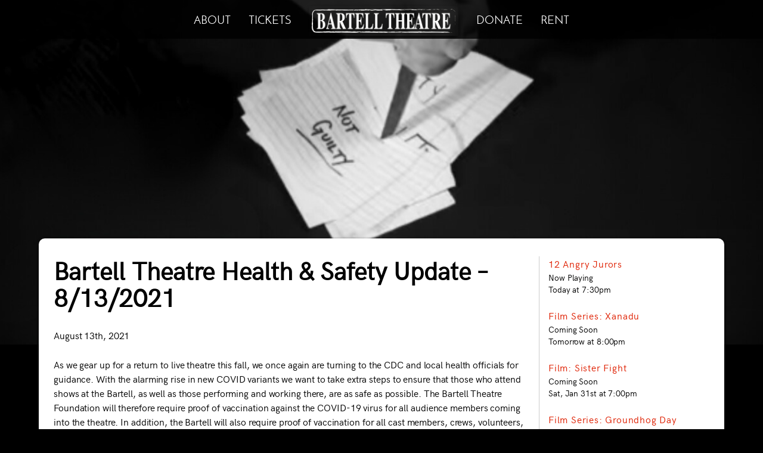

--- FILE ---
content_type: text/html; charset=UTF-8
request_url: https://bartelltheatre.org/information/bartell-theatre-health-safety-update/
body_size: 3935
content:
<!DOCTYPE html>
<!--[if lt IE 7]>      <html class="no-js lt-ie9 lt-ie8 lt-ie7"> <![endif]-->
<!--[if IE 7]>         <html class="no-js lt-ie9 lt-ie8"> <![endif]-->
<!--[if IE 8]>         <html class="no-js lt-ie9"> <![endif]-->
<!--[if gt IE 8]><!--> <html class="no-js"> <!--<![endif]-->


<!--<script type="text/javascript">


        function changeImg(imgNumber)	{
			var myImages = ["https://bartelltheatre.org/wp-content/themes/Bartell-Theatre/images/backgrounds/website_background_1.png", "https://bartelltheatre.org/wp-content/themes/Bartell-Theatre/images/backgrounds/website_background_2.png"]; 
			var imgShown = document.body.style.backgroundImage;
			var newImgNumber =Math.floor(Math.random()*myImages.length);

			document.body.style.backgroundImage = 'url('+myImages[newImgNumber]+')';
		}

		window.onload=changeImg;
</script>-->

<head itemscope itemtype="http://schema.org/Organization">
<meta charset="UTF-8" />
<meta http-equiv="X-UA-Compatible" content="IE=edge,chrome=1">
<meta name="viewport" content="width=device-width, initial-scale=1, user-scalable=no" />
<meta content="Gerald A. Bartell Theatre Foundation" itemprop="name"/>

<meta property="og:title" content="Bartell Theatre Health &#038; Safety Update &#8211; 8/13/2021 | Bartell Theatre" />
<meta property="og:type" content="website" />
<meta property="og:description" content="The Bartell Theatre in Madison Wisconsin. Madison's home for live, local, theatre, and more!" />
<meta property="og:url" content="https://bartelltheatre.org/information/bartell-theatre-health-safety-update/" />
<meta property="og:site_name" content="Bartell Theatre Health &#038; Safety Update &#8211; 8/13/2021 | Bartell Theatre" />
<meta property="og:image" content="https://bartelltheatre.org/wp-content/uploads/2015/04/THEBARTELLSmall-Square-Logo.jpg" />
<meta name="twitter:card" content="summary">
<meta name="twitter:site" content="@BartellTheatre">
<meta name="twitter:title" content="Bartell Theatre Health &#038; Safety Update &#8211; 8/13/2021 | Bartell Theatre">
<meta name="twitter:description" content="The Bartell Theatre in Madison Wisconsin. Madison's home for live, local, theatre, and more!">
<meta name="twitter:creator" content="@BartellTheatre">
<meta name="twitter:image:src" content="https://bartelltheatre.org/wp-content/uploads/2015/04/THEBARTELLSmall-Square-Logo.jpg">
<title >Bartell Theatre Health &#038; Safety Update &#8211; 8/13/2021 | Bartell Theatre</title>

<meta name="description" content="The Bartell Theatre in Madison Wisconsin. Madison's home for live, local, theatre, and more!">

<link rel="canonical" href="https://bartelltheatre.org/information/bartell-theatre-health-safety-update/" />
<link rel="profile" href="http://gmpg.org/xfn/11" />
<link rel="pingback" href="https://bartelltheatre.org/xmlrpc.php" />
<link  rel="stylesheet" type="text/css" media="screen" href="https://bartelltheatre.org/wp-content/themes/Bartell-Theatre/stylenew.css"/>
<link  rel="apple-touch-icon" sizes="76x76" href="https://bartelltheatre.org/wp-content/themes/Bartell-Theatre/images/apple-touch-icon.png">
<link  rel="icon" type="image/png" sizes="32x32" href="https://bartelltheatre.org/wp-content/themes/Bartell-Theatre/images/favicon-32x32.png">
<link  rel="icon" type="image/png" sizes="16x16" href="https://bartelltheatre.org/wp-content/themes/Bartell-Theatre/images/favicon-16x16.png">
<link  rel="manifest" href="https://bartelltheatre.org/wp-content/themes/Bartell-Theatre/images/site.webmanifest">
<link  rel="mask-icon" href="https://bartelltheatre.org/wp-content/themes/Bartell-Theatre/images/safari-pinned-tab.svg" color="#5bbad5">
<meta name="msapplication-TileColor" content="#da532c">
<meta name="theme-color" content="#ffffff">
<link rel="preload" rel="stylesheet" href="https://fonts.googleapis.com/css?family=Roboto">
<!--[if IE]><link rel="shortcut icon" href="https://bartelltheatre.org/wp-content/themes/Bartell-Theatre,images/favicon.ico"><![endif]-->
<!-- or, set /favicon.ico for IE10 win -->
<meta name="msapplication-TileImage" content="https://bartelltheatre.org/wp-content/themes/Bartell-Theatre/images/favicon144.png">


</head>

<!--<body style="background-position:top center;
background-repeat:no-repeat;
background-attachment:fixed;
" >-->

<!--<body style="background: url(https://bartelltheatre.org/wp-content/themes/Bartell-Theatre/images/backgrounds/website_background_1.png);background-position:top center;
background-repeat:no-repeat;
background-attachment:fixed;
" >-->

<body style="background: url(http://bartelltheatre.org/wp-content/uploads/2026/01/Copy-of-Panto-2025-1.png);background-position:top center;
background-repeat:no-repeat;
background-attachment:fixed;
" >


<script>
  (function(i,s,o,g,r,a,m){i['GoogleAnalyticsObject']=r;i[r]=i[r]||function(){
  (i[r].q=i[r].q||[]).push(arguments)},i[r].l=1*new Date();a=s.createElement(o),
  m=s.getElementsByTagName(o)[0];a.async=1;a.src=g;m.parentNode.insertBefore(a,m)
  })(window,document,'script','//www.google-analytics.com/analytics.js','ga');

  ga('create', 'UA-59986956-1', 'auto');
  ga('send', 'pageview');

</script><!--<img class="backgroundimage" src="https://bartelltheatre.org/wp-content/themes/Bartell-Theatre/images/theatreblur.png">-->
    <header class="header">
		<nav class="headernav">
			    <ul class="headernavul"  itemscope itemtype="http://schema.org/Organization" >
			        <li class="headernavli"><a href="https://bartelltheatre.org/about" class="headernavtext">ABOUT</a></li><!--
			        --><!--<li class="headernavli"><a href="https://bartelltheatre.secure.force.com/ticket/" class="headernavtext" target="_blank">TICKETS</a></li>--><!--
			        --><li class="headernavli"><a href="https://bartelltheatre.my.salesforce-sites.com/ticket/#/" class="headernavtext" target="_blank">TICKETS</a></li><!--
			        --><!--<li class="headernavli home"><a href="https://bartelltheatre.org/volunteer" class="headernavtext">VOLUNTEER</a></li>--><!--
			        --><li class="headernavli"><a itemprop="url" href="https://bartelltheatre.org/" class="headernavlogo">					    <img src="https://bartelltheatre.org/wp-content/uploads/2021/06/BARTELL_HorzLogo.png" class="homelogo" alt="Logo Image" itemprop="logo" url="https://bartelltheatre.org"/>
    				</a></li><!-- 
			        --><li class="headernavli"><a href="https://bartelltheatre.org/donate" class="headernavtext">DONATE</a></li><!--   
			        --><li class="headernavli"><a href="https://bartelltheatre.org/rent" class="headernavtext">RENT</a></li><!--
			        --><!--<li class="headernavli"><a href="https://bartelltheatre.org/information" class="headernavtext">INFORMATION</a></li>-->

			    </ul>
			<a href="https://bartelltheatre.org/" class="miniheadernavlogo">		        <img src="https://bartelltheatre.org/wp-content/uploads/2021/06/BARTELL_HorzLogo.png" class="minilogo" alt="Logo Image" url="https://bartelltheatre.org"/>
		    </a>
		</nav>

	</header><!-- #masthead -->
<div class="whitewrapper">
<div class="pagecontent"> 
     
      <h1 class="pagetitle">Bartell Theatre Health &#038; Safety Update &#8211; 8/13/2021</h1>
			<p>August 13th, 2021</p>
<p>As we gear up for a return to live theatre this fall, we once again are turning to the CDC and local health officials for guidance. With the alarming rise in new COVID variants we want to take extra steps to ensure that those who attend shows at the Bartell, as well as those performing and working there, are as safe as possible. The Bartell Theatre Foundation will therefore require proof of vaccination against the COVID-19 virus for all audience members coming into the theatre. In addition, the Bartell will also require proof of vaccination for all cast members, crews, volunteers, and staff working in the theatre. With many of our fellow theatre companies and other large events in the state announcing similar guidelines, the Bartell feels this is a natural step and one that will benefit all in the community. The Bartell will also enforce a mask mandate within all spaces open to the public. Backstage areas may remain mask optional so long as the entire cast and crew are vaccinated. For up-to-date information on the Bartell’s COVID policies, please follow our Facebook page and check our website before attending a show for the latest information.</p>
<p><strong>WHEN ATTENDING A SHOW:</strong></p>
<p>When attending a show as an audience member, you must show proof that you meet the CDC definition of “fully vaccinated” by showing either your physical CDC vaccination card or a photo of it on your smartphone. You will also be asked to wear a face mask at all times unless you are actively eating or drinking. Those unwilling to comply will be denied entry.</p>
<p><strong>EXEMPTIONS:</strong></p>
<p>We will offer exemptions for those unable to be vaccinated, such as children under 12 and people with certain medical conditions preventing vaccination. We ask, if possible, these patrons provide proof of a timely negative COVID-19 test within 48 hours before performance start time. We also ask that those wishing to use this option please call the Bartell box office ahead of time at 608-661-9696.</p>
<p><strong>VOLUNTEERS, CASTS, &amp; CREWS:</strong></p>
<p>Volunteers, casts, and crews working with specific shows should contact their respective producers to provide proof of vaccination before entering the Bartell for dress rehearsals or performances. Masks must be worn in any space that is actively open to the public such as the lobby or the theatre house when it is open. Some producers may elect to require masks backstage as well and you should contact your producer for more information. If someone backstage has an approved exemption and cannot be vaccinated, the backstage space will automatically be a mask-required space except when actively performing on stage.</p>
<p><strong>For the entire Bartell COVID Building Health and Safety Policy, please <a href="http://bartelltheatre.org/wp-content/uploads/2021/08/Bartell-COVID-Building-Policies.pdf">click here</a>.</strong></p>
		  </br>
    <!--<p>Page last updated on September 22, 2021</p>-->
        <div style="clear:both"></div>
    </div>



<div class="pageeventsidebar">
      
                
        
                            <a href="https://bartelltheatre.org/2025/12-angry-jurors/">12 Angry Jurors</a>
                <p>Now Playing</p>
                <p>Today at 7:30pm</p>
                  </br>

        
                            <a href="https://bartelltheatre.org/2025/film-series-xanadu/">Film Series: Xanadu</a>
                <p>Coming Soon</p>
                <p>Tomorrow at 8:00pm</p>
                  </br>

        
                            <a href="https://bartelltheatre.org/2025/film-sister-fight/">Film: Sister Fight</a>
                <p>Coming Soon</p>
                <p>Sat, Jan 31st at 7:00pm</p>
                  </br>

        
                            <a href="https://bartelltheatre.org/2025/film-series-groundhog-day/">Film Series: Groundhog Day</a>
                <p>Coming Soon</p>
                <p>Sun, Feb 1st at 1:00pm</p>
                  </br>

        
                            <a href="https://bartelltheatre.org/2026/film-honeycomb/">Film: HONEYCOMB</a>
                <p>Coming Soon</p>
                <p>Sun, Feb 1st at 3:00pm</p>
                  </br>

                        
        </div>

    
</div>


<footer class="footer">



<div class="rescompanies">
<h5 class="rescompaniestitle">Our Participating Theatre Companies</h5>
	<div class="reslogorow">
		<a class="logolink" href="http://madisontheatreguild.org/"><img class="reslogo mtglogo" src="https://bartelltheatre.org/wp-content/themes/Bartell-Theatre/images/mtglogowhite23.png" alt="Madison Theatre Guild Logo" /></a>
		<a class="logolink" href="http://www.stageq.com/"><img class="reslogo stageqlogo" src="https://bartelltheatre.org/wp-content/themes/Bartell-Theatre/images/stageqlogowhite23.png" alt="Stage Q Logo" /></a>
		<a class="logolink" href="http://www.strollerstheatre.org/"><img class="reslogo MPT" src="http://bartelltheatre.org/wp-content/uploads/2025/02/Screenshot-2024-07-17-at-18.46.38.png" alt="Strollers Logo" /></a>
		<!--<a class="logolink" href="http://www.strollerstheatre.org/"><img class="reslogo strollerslogo" src="https://bartelltheatre.org/wp-content/themes/Bartell-Theatre/images/strollerslogowhite23.png" alt="Strollers Logo" /></a>-->
		<a class="logolink" href="https://www.facebook.com/MercuryPlayersTheatre/"><img class="reslogo mercurylogo" src="https://bartelltheatre.org/wp-content/themes/Bartell-Theatre/images/mercurylogowhite23.png" alt="Mercury Logo" /></a>
		<!--<a class="logolink" href="http://www.madisonballet.org"><img class="reslogo balletlogo" src="https://bartelltheatre.org/wp-content/themes/Bartell-Theatre/images/balletlogowhite23.png" alt="Madison Ballet Logo" /></a>-->
		<a class="logolink" href="https://madisonshakespeare.org/"><img class="reslogo msclogo" src="http://bartelltheatre.org/wp-content/uploads/2024/05/MSC-Logo.png" alt="MSC Logo" /></a>
		
		
		<div style="clear:both"></div>
	</div>
</div>
<div class="fullfooter">
	<img class="print" src="https://bartelltheatre.org/wp-content/themes/Bartell-Theatre/images/printsquare.png" alt="Bartell Theatre Print Photo" />
	<div class="footercontact">
		<p>Bartell Theatre Foundation</p>
		<p>113 E Mifflin St</p>
		<p>Madison, WI 53703</p>
		<p><a href="tel:6086619696" class="footerphone">608-661-9696</a></p>
		<p><a href="mailto:info@bartelltheatre.org" class="footeremail">info@bartelltheatre.org</a></p>
		<br>
		<p>Box Office Hours</p>
		<p>Tuesday-Friday</p>
		<p>2:00pm-6:00pm</p>
	</div>
<iframe class="googlemap" src="https://www.google.com/maps/embed?pb=!1m18!1m12!1m3!1d5828.651162369684!2d-89.38356000000002!3d43.07664999999977!2m3!1f0!2f0!3f0!3m2!1i1024!2i768!4f13.1!3m3!1m2!1s0x88065340a3981589%3A0x97b16a5010724185!2sBartell+Theatre!5e0!3m2!1sen!2sus!4v1396925426163" style="border:0"></iframe>

<script type="application/ld+json">
{
  "@context": "http://schema.org",
  "@type": "WebSite",
  "url": "http://bartelltheatre.org/",
  "potentialAction": {
    "@type": "SearchAction",
    "target": "http://bartelltheatre.org/?s={search_term_string}",
    "query-input": "required name=search_term_string"
  }
}
</script>
</div>
<div style="clear:both"></div>
</footer>

<div style="clear:both"></div>
</body>
</html>

--- FILE ---
content_type: text/plain
request_url: https://www.google-analytics.com/j/collect?v=1&_v=j102&a=1359354834&t=pageview&_s=1&dl=https%3A%2F%2Fbartelltheatre.org%2Finformation%2Fbartell-theatre-health-safety-update%2F&ul=en-us%40posix&dt=Bartell%20Theatre%20Health%20%26%20Safety%20Update%20%E2%80%93%208%2F13%2F2021%20%7C%20Bartell%20Theatre&sr=1280x720&vp=1280x720&_u=IEBAAEABAAAAACAAI~&jid=724057276&gjid=768023471&cid=394424897.1769676640&tid=UA-59986956-1&_gid=802629861.1769676640&_r=1&_slc=1&z=1411548976
body_size: -451
content:
2,cG-TSL107YGLW